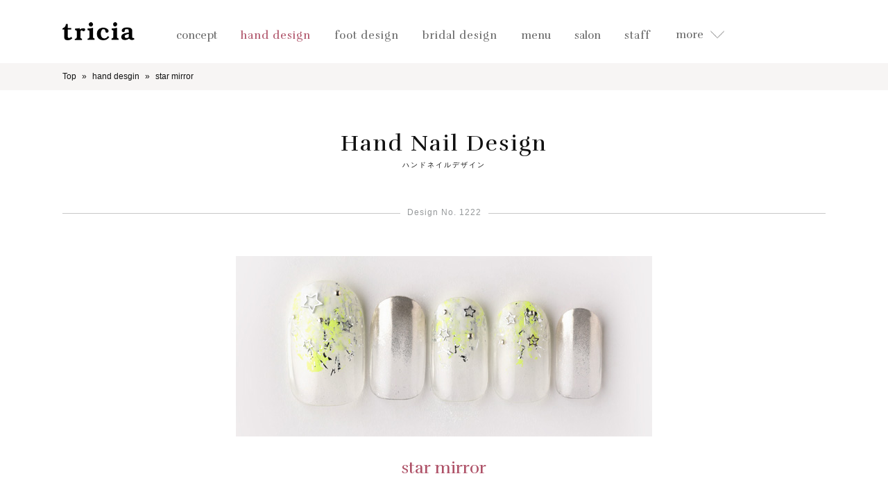

--- FILE ---
content_type: text/html; charset=UTF-8
request_url: https://tricia.jp/design/hand/view/star-mirror/
body_size: 8306
content:
<!DOCTYPE HTML>
<html lang="ja"
	prefix="og: https://ogp.me/ns#" >
<head>
    <meta charset="UTF-8">
    
    <meta name="description" content="Asako Shimada | 蛍光イエローとミラーシルバーを使用した塗りかけネイル。 | 銀座と表参道に店舗を構える、本物志向のネイルサロンです。ネイルを通して関わるすべての人々を幸せにしたい。東京/表参道から徒歩1分、渋谷から5分/銀座駅から 徒歩1分。triciaは世界にひとつだけの「自分らしいネイル」に出会える場所です。"/>
    <meta name="keywords" content="ネイル,ネイルサロン,ジェルネイル,表参道,銀座"/>
    <meta name="thumbnail" content="https://storage.googleapis.com/tricia_jp/img/Cmn/thumbnail.jpg"/>
    <link rel="alternate" hreflang="ja" href="https://tricia.jp/"/>
    <link rel="alternate" hreflang="en" href="https://tricia.jp/english/"/>
    <link rel="canonical" href="https://tricia.jp/design/hand/view/star-mirror" />
    <meta name="robots" content="noindex,follow">
    
		<!-- All in One SEO 4.1.4.5 -->
		<title>star mirror | ネイルサロンtricia（トリシア）-表参道・銀座ネイルサロン</title>
		<meta name="robots" content="max-image-preview:large" />
		<link rel="canonical" href="https://tricia.jp/design/hand/view/star-mirror/" />
		<meta property="og:locale" content="ja_JP" />
		<meta property="og:site_name" content="ネイルサロンtricia（トリシア）-表参道・銀座ネイルサロン | Just another WordPress site" />
		<meta property="og:type" content="article" />
		<meta property="og:title" content="star mirror | ネイルサロンtricia（トリシア）-表参道・銀座ネイルサロン" />
		<meta property="og:url" content="https://tricia.jp/design/hand/view/star-mirror/" />
		<meta property="article:published_time" content="2020-09-19T00:09:52+00:00" />
		<meta property="article:modified_time" content="2020-09-19T00:09:52+00:00" />
		<meta name="twitter:card" content="summary" />
		<meta name="twitter:domain" content="tricia.jp" />
		<meta name="twitter:title" content="star mirror | ネイルサロンtricia（トリシア）-表参道・銀座ネイルサロン" />
		<!-- All in One SEO -->

<link rel='dns-prefetch' href='//code.jquery.com' />
<link rel='dns-prefetch' href='//fonts.googleapis.com' />
<link rel='dns-prefetch' href='//s.w.org' />
		<script type="text/javascript">
			window._wpemojiSettings = {"baseUrl":"https:\/\/s.w.org\/images\/core\/emoji\/13.1.0\/72x72\/","ext":".png","svgUrl":"https:\/\/s.w.org\/images\/core\/emoji\/13.1.0\/svg\/","svgExt":".svg","source":{"concatemoji":"https:\/\/tricia.jp\/wp-includes\/js\/wp-emoji-release.min.js?ver=5.8.12"}};
			!function(e,a,t){var n,r,o,i=a.createElement("canvas"),p=i.getContext&&i.getContext("2d");function s(e,t){var a=String.fromCharCode;p.clearRect(0,0,i.width,i.height),p.fillText(a.apply(this,e),0,0);e=i.toDataURL();return p.clearRect(0,0,i.width,i.height),p.fillText(a.apply(this,t),0,0),e===i.toDataURL()}function c(e){var t=a.createElement("script");t.src=e,t.defer=t.type="text/javascript",a.getElementsByTagName("head")[0].appendChild(t)}for(o=Array("flag","emoji"),t.supports={everything:!0,everythingExceptFlag:!0},r=0;r<o.length;r++)t.supports[o[r]]=function(e){if(!p||!p.fillText)return!1;switch(p.textBaseline="top",p.font="600 32px Arial",e){case"flag":return s([127987,65039,8205,9895,65039],[127987,65039,8203,9895,65039])?!1:!s([55356,56826,55356,56819],[55356,56826,8203,55356,56819])&&!s([55356,57332,56128,56423,56128,56418,56128,56421,56128,56430,56128,56423,56128,56447],[55356,57332,8203,56128,56423,8203,56128,56418,8203,56128,56421,8203,56128,56430,8203,56128,56423,8203,56128,56447]);case"emoji":return!s([10084,65039,8205,55357,56613],[10084,65039,8203,55357,56613])}return!1}(o[r]),t.supports.everything=t.supports.everything&&t.supports[o[r]],"flag"!==o[r]&&(t.supports.everythingExceptFlag=t.supports.everythingExceptFlag&&t.supports[o[r]]);t.supports.everythingExceptFlag=t.supports.everythingExceptFlag&&!t.supports.flag,t.DOMReady=!1,t.readyCallback=function(){t.DOMReady=!0},t.supports.everything||(n=function(){t.readyCallback()},a.addEventListener?(a.addEventListener("DOMContentLoaded",n,!1),e.addEventListener("load",n,!1)):(e.attachEvent("onload",n),a.attachEvent("onreadystatechange",function(){"complete"===a.readyState&&t.readyCallback()})),(n=t.source||{}).concatemoji?c(n.concatemoji):n.wpemoji&&n.twemoji&&(c(n.twemoji),c(n.wpemoji)))}(window,document,window._wpemojiSettings);
		</script>
		<style type="text/css">
img.wp-smiley,
img.emoji {
	display: inline !important;
	border: none !important;
	box-shadow: none !important;
	height: 1em !important;
	width: 1em !important;
	margin: 0 .07em !important;
	vertical-align: -0.1em !important;
	background: none !important;
	padding: 0 !important;
}
</style>
	<link rel='stylesheet' id='wp-block-library-css'  href='https://tricia.jp/wp-includes/css/dist/block-library/style.min.css?ver=5.8.12' type='text/css' media='all' />
<link rel='stylesheet' id='reset-css'  href='https://tricia.jp/wp-content/themes/tricia-theme/css/Cmn/reset.css?ver=5.8.12' type='text/css' media='all' />
<link rel='stylesheet' id='owl-theme-css'  href='https://tricia.jp/wp-content/themes/tricia-theme/css/Cmn/plugin/owl.theme.default.min.css?ver=5.8.12' type='text/css' media='all' />
<link rel='stylesheet' id='owl-carousel-css-css'  href='https://tricia.jp/wp-content/themes/tricia-theme/css/Cmn/plugin/owl.carousel.min.css?ver=5.8.12' type='text/css' media='all' />
<link rel='stylesheet' id='lightbox-css-css'  href='https://tricia.jp/wp-content/themes/tricia-theme/css/Cmn/plugin/lightbox_custom.css?ver=5.8.12' type='text/css' media='all' />
<link rel='stylesheet' id='slick-theme-css-css'  href='https://tricia.jp/wp-content/themes/tricia-theme/css/Cmn/plugin/slick-theme.css?ver=5.8.12' type='text/css' media='all' />
<link rel='stylesheet' id='slick-css-css'  href='https://tricia.jp/wp-content/themes/tricia-theme/css/Cmn/plugin/slick.css?ver=5.8.12' type='text/css' media='all' />
<link rel='stylesheet' id='cmn-style-css'  href='https://tricia.jp/wp-content/themes/tricia-theme/css/Cmn/cmn_style.css?ver=5.8.12' type='text/css' media='all' />
<link rel='stylesheet' id='pcn-style-css'  href='https://tricia.jp/wp-content/themes/tricia-theme/css/FrontPc/style.css?ver=5.8.12' type='text/css' media='all' />
<link rel='stylesheet' id='style_cmn-css'  href='https://tricia.jp/wp-content/themes/tricia-theme/css/FrontPc/style_cmn.css?ver=5.8.12' type='text/css' media='all' />
<link rel='stylesheet' id='font-rufina-css'  href='//fonts.googleapis.com/css?family=Rufina%3A400%2C700&#038;ver=5.8.12' type='text/css' media='all' />
<script type='text/javascript' src='https://tricia.jp/wp-content/themes/tricia-theme/js/Cmn/vue.min.js?ver=5.8.12' id='vue-min-js'></script>
<script type='text/javascript' src='//code.jquery.com/jquery-1.11.3.min.js?ver=5.8.12' id='jquery-js'></script>
<link rel="https://api.w.org/" href="https://tricia.jp/wp-json/" /><link rel="alternate" type="application/json" href="https://tricia.jp/wp-json/wp/v2/design/2225" /><link rel="EditURI" type="application/rsd+xml" title="RSD" href="https://tricia.jp/xmlrpc.php?rsd" />
<link rel="wlwmanifest" type="application/wlwmanifest+xml" href="https://tricia.jp/wp-includes/wlwmanifest.xml" /> 
<meta name="generator" content="WordPress 5.8.12" />
<link rel='shortlink' href='https://tricia.jp/?p=2225' />
<link rel="alternate" type="application/json+oembed" href="https://tricia.jp/wp-json/oembed/1.0/embed?url=https%3A%2F%2Ftricia.jp%2Fdesign%2Fhand%2Fview%2Fstar-mirror%2F" />
<link rel="alternate" type="text/xml+oembed" href="https://tricia.jp/wp-json/oembed/1.0/embed?url=https%3A%2F%2Ftricia.jp%2Fdesign%2Fhand%2Fview%2Fstar-mirror%2F&#038;format=xml" />

    <!--google analytics-->
    <script>
        (function(i,s,o,g,r,a,m){i['GoogleAnalyticsObject']=r;i[r]=i[r]||function(){
                (i[r].q=i[r].q||[]).push(arguments)},i[r].l=1*new Date();a=s.createElement(o),
            m=s.getElementsByTagName(o)[0];a.async=1;a.src=g;m.parentNode.insertBefore(a,m)
        })(window,document,'script','https://www.google-analytics.com/analytics.js','ga');
        ga('create', 'UA-75313718-2', 'auto');
        ga('send', 'pageview');
        $(function () {
            $('a').click(function () {
                var ahref = $(this).attr("href");
                if (ahref.indexOf("tel:") != -1) {
                    if (ahref.indexOf("0337976120") != -1) {
                        ga('send', 'event', 'click', 'tel', 'omotesando');
                    } else {
                        ga('send', 'event', 'click', 'tel', 'ginza');
                    }
                }
            });
        });
    </script>

</head>
<body class="design-template-default single single-design postid-2225">
    <section class="allWrap" id="allTop">
    <header>
        <nav>
            <div id="menuWrap">
                <div class="menuLogo">
                    <div class="logo">
                        <a href="/">
                            <img src="https://tricia.jp/wp-content/themes/tricia-theme/img/Cmn/logo_bk.png" alt="tricia トリシア">
                        </a>
                    </div>
                </div>
                <div class="menuListWrap">
                    <ul class="menuList">
                        <li >
                            <dl>
                                <dt>
                                    <span class="eng">concept</span>
                                </dt>
                                <dd style="display: none;">
                                    <ul>
                                        <li>
                                            <a href="/concept/">
                                                <span>concept</span>
                                                コンセプト
                                            </a>
                                        </li>
                                        <li>
                                            <a href="/concept/welcome/">
                                                <span>Welcome</span>
                                                初めての方へ
                                            </a>
                                        </li>
                                    </ul>
                                </dd>
                            </dl>
                        </li>
                        <li class="here">
                            <a href="/design/hand/">
                                <span class="eng">hand design</span>
                            </a>
                        </li>
                        <li >
                            <a href="/design/foot/">
                                <span class="eng">foot design</span>
                            </a>
                        </li>
                        <li >
                            <a href="/design/bridal">
                                <span class="eng">bridal design</span>
                            </a>
                        </li>
                        <li >
                            <dl>
                                <dt>
                                    <span class="eng">menu</span>
                                </dt>
                                <dd style="display: none;">
                                    <ul>
                                        <li>
                                            <a href="/menu/visual_price_list/">
                                                <span>Visual Price List</span>
                                                ヴィジュアルプライスリスト
                                            </a>
                                        </li>
                                        <li>
                                            <a href="/menu/hand/">
                                                <span>Hand</span>
                                                ハンド
                                            </a>
                                        </li>
                                        <li>
                                            <a href="/menu/foot/">
                                                <span>Foot</span>
                                                フット
                                            </a>
                                        </li>
                                        <li>
                                            <a href="/menu/hand_foot/">
                                                <span>Hand &amp; Foot</span>
                                                ハンドフット共通
                                            </a>
                                        </li>
                                        <li>
                                            <a href="/menu/others/">
                                                <span>Others</span>
                                                その他
                                            </a>
                                        </li>
                                        <li>
                                            <a href="/bridal/course/">
                                                <span>Bridal Course</span>
                                                ブライダルコース
                                            </a>
                                        </li>
                                        <li>
                                            <a href="/campaign/">
                                                <span>Campaign</span>
                                                キャンペーン
                                            </a>
                                        </li>
                                    </ul>
                                </dd>
                            </dl>
                        </li>
                        <li >
                            <dl>
                                <dt>
                                    <span class="eng">salon</span>
                                </dt>
                                <dd style="display: none;">
                                    <ul>
                                        <li>
                                            <a href="/salon/omotesando/">
                                                <span>Omotesando</span>
                                                表参道
                                            </a>
                                        </li>
                                        <li>
                                            <a href="/salon/ginza/">
                                                <span>Ginza</span>
                                                銀座
                                            </a>
                                        </li>
                                    </ul>
                                </dd>
                            </dl>
                        </li>
                        <li >
                            <a href="/staff/">
                                <span class="eng">staff</span>
                            </a>
                        </li>
                                            <li class="moreArea">
                            <div class="menuBtnWrap">
                                <p class="eng">more</p>
                                <div class="menuBtn">
                                    <img src="https://tricia.jp/wp-content/themes/tricia-theme/img/FrontPc/menu_arrow_bottom.png" alt="">
                                </div>
                            </div>
                        </li>
                    </ul>
                </div>
            </div>
        </nav>
    </header>
<menu id="slideMenu" style="display: none;">
    <div class="slideContents">
        <div class="inner">
            <ul>
                <li >
                    <a href="/news/">news</a>
                </li>
                <li >
                    <a href="/media/tie_up/">media</a>
                </li>
                <li >
                    <a href="/member/">member</a>
                </li>
                <li><a href="https://ameblo.jp/tricia-nail/" target="_blank">blog</a></li>
                <li >
                    <a href="/recruit/">recruit</a>
                </li>
                <li><a href="/english/">english</a></li>
            </ul>
            <div class="iconLink">
                <ul>
                    <li class="insta">
                        <a href="https://www.instagram.com/tricianail/" target="_blank">
                            <img src="https://tricia.jp/wp-content/themes/tricia-theme/img/Cmn/cmn_icon_insta.png" alt="instagram">
                        </a>
                    </li>
                    <li class="twitter">
                        <a href="https://twitter.com/tricia_nail" target="_blank">
                            <img src="https://tricia.jp/wp-content/themes/tricia-theme/img/Cmn/cmn_icon_twitter.png" alt="twitter">
                        </a>
                    </li>
                    <li class="fb">
                        <a href="https://www.facebook.com/tricia.nailsalon" target="_blank">
                            <img src="https://tricia.jp/wp-content/themes/tricia-theme/img/Cmn/cmn_icon_fb.png" alt="facebook">
                        </a>
                    </li>
                </ul>
            </div>
        </div>
    </div>
    <div class="acoOverlay"></div>
</menu>

<nav class="pankuzuList">
    <ul>
                <li itemprop="itemListElement" itemscope itemtype="http://schema.org/ListItem">
                                <a itemprop="url" href="/">
                                    <span itemprop="name">Top</span>
                    <meta itemprop="position" content="1"/>
                                </a>
                            </li>
                <li itemprop="itemListElement" itemscope itemtype="http://schema.org/ListItem">
                                <a itemprop="url" href="/design/hand">
                                    <span itemprop="name">hand desgin</span>
                    <meta itemprop="position" content="2"/>
                                </a>
                            </li>
                <li itemprop="itemListElement" itemscope itemtype="http://schema.org/ListItem">
                                    <span itemprop="name">star mirror</span>
                    <meta itemprop="position" content="3"/>
                            </li>
        </ul>
</nav>


<section id="designDetail" class="designDetailPageWrap cmnWrap">
    <p class="pageTit">
        Hand Nail Design
        <span>ハンドネイルデザイン</span>
    </p>
    <div class="mainDesign">
        <p class="designNum">
            <span>Design No. 1222</span>
        </p>
        <div class="nailWrap">
            <img src="https://tricia.jp/wp-content/uploads/2020/09/0821tc114_HP.jpg" alt="star mirror(島田 亜沙子) | ネイルサロンtricia（トリシア）銀座店">
            <p class="tit fontStyle">
                star mirror            </p>
        </div>
        <div class="designerWrap">
            <p class="tit">
                <span>Designed by</span>
            </p>
            <div class="detail">
                <div class="staff">
                    <a href="/staff/Shimada_Asako">
                        <div>
                            <img src="https://tricia.jp/wp-content/themes/tricia-theme/img/Cmn/staff/mono/staff_8.png"
                                 alt="">
                            <div class="name">
                                <p class="romaName">
                                    Asako Shimada                                </p>
                            </div>
                        </div>
                    </a>
                </div>
                <div class="text">
                    <p>
                    蛍光イエローとミラーシルバーを使用した塗りかけネイル。                    </p>
                </div>
            </div>
        </div>
                <a class="backListBtn" href="/design/hand">
            デザイン一覧へ戻る
        </a>
    </div>

    <div id="nailChips">
        
                <div class="designWrap">
                    <p class="cmnBalloonTit">
                        <span>Pop</span>
                    </p>
                    <ul>

                                        <li>
                            <a href="https://tricia.jp/design/hand/view/triangle-modern-art/">
                                <img src="https://tricia.jp/wp-content/uploads/static-nailchip/design/hand603.png" alt="">
                            </a>
                        </li>
                                        <li>
                            <a href="https://tricia.jp/design/hand/view/Colorful%c3%97Mermaid/">
                                <img src="https://tricia.jp/wp-content/uploads/2024/08/20240815_021-1.jpg" alt="">
                            </a>
                        </li>
                                        <li>
                            <a href="https://tricia.jp/design/hand/view/fruits-marble/">
                                <img src="https://tricia.jp/wp-content/uploads/2022/05/0428TR_358.jpg" alt="">
                            </a>
                        </li>
                                        <li>
                            <a href="https://tricia.jp/design/hand/view/Star-nail-2/">
                                <img src="https://tricia.jp/wp-content/uploads/2023/03/0213TR_056.jpg" alt="">
                            </a>
                        </li>
                                        <li>
                            <a href="https://tricia.jp/design/hand/view/blanket-check-3/">
                                <img src="https://tricia.jp/wp-content/uploads/static-nailchip/design/hand498.png" alt="">
                            </a>
                        </li>
                                        <li>
                            <a href="https://tricia.jp/design/hand/view/skinny-french-3/">
                                <img src="https://tricia.jp/wp-content/uploads/2024/12/20241118_019.jpg" alt="">
                            </a>
                        </li>
                                        <li>
                            <a href="https://tricia.jp/design/hand/view/halfcolorcheck/">
                                <img src="https://tricia.jp/wp-content/uploads/static-nailchip/design/hand894.png" alt="">
                            </a>
                        </li>
                                        <li>
                            <a href="https://tricia.jp/design/hand/view/face-nail/">
                                <img src="https://tricia.jp/wp-content/uploads/2020/02/1220TC01222.jpg" alt="">
                            </a>
                        </li>
                
                    </ul>
                                        <a class="cmnBtn" href="/design/hand/pop">一覧を見る</a>
                </div>

        
                <div class="designWrap">
                    <p class="cmnBalloonTit">
                        <span>Silver</span>
                    </p>
                    <ul>

                                        <li>
                            <a href="https://tricia.jp/design/hand/view/nuance%c3%97French/">
                                <img src="https://tricia.jp/wp-content/uploads/2020/07/0605tc102.jpg" alt="">
                            </a>
                        </li>
                                        <li>
                            <a href="https://tricia.jp/design/hand/view/Zebra/">
                                <img src="https://tricia.jp/wp-content/uploads/2020/09/0821tc096_HP.jpg" alt="">
                            </a>
                        </li>
                                        <li>
                            <a href="https://tricia.jp/design/hand/view/blacksilver/">
                                <img src="https://tricia.jp/wp-content/uploads/2021/01/1217TR046_HP.jpg" alt="">
                            </a>
                        </li>
                                        <li>
                            <a href="https://tricia.jp/design/hand/view/mirrorxyellow/">
                                <img src="https://tricia.jp/wp-content/uploads/static-nailchip/design/hand824.png" alt="">
                            </a>
                        </li>
                                        <li>
                            <a href="https://tricia.jp/design/hand/view/elegantbijou/">
                                <img src="https://tricia.jp/wp-content/uploads/static-nailchip/design/hand875.png" alt="">
                            </a>
                        </li>
                                        <li>
                            <a href="https://tricia.jp/design/hand/view/summer-beach-2/">
                                <img src="https://tricia.jp/wp-content/uploads/static-nailchip/design/hand717.png" alt="">
                            </a>
                        </li>
                                        <li>
                            <a href="https://tricia.jp/design/hand/view/waveblue/">
                                <img src="https://tricia.jp/wp-content/uploads/static-nailchip/design/hand879.png" alt="">
                            </a>
                        </li>
                                        <li>
                            <a href="https://tricia.jp/design/hand/view/monotone-dot/">
                                <img src="https://tricia.jp/wp-content/uploads/static-nailchip/design/hand264.png" alt="">
                            </a>
                        </li>
                
                    </ul>
                                        <a class="cmnBtn" href="/design/hand/silver">一覧を見る</a>
                </div>

        
                <div class="designWrap">
                    <p class="cmnBalloonTit">
                        <span>Yellow</span>
                    </p>
                    <ul>

                                        <li>
                            <a href="https://tricia.jp/design/hand/view/autumn-frenchxbijou/">
                                <img src="https://tricia.jp/wp-content/uploads/static-nailchip/design/hand758.png" alt="">
                            </a>
                        </li>
                                        <li>
                            <a href="https://tricia.jp/design/hand/view/Colorful%c3%97Summer/">
                                <img src="https://tricia.jp/wp-content/uploads/2024/08/20240815_004.jpg" alt="">
                            </a>
                        </li>
                                        <li>
                            <a href="https://tricia.jp/design/hand/view/native-french/">
                                <img src="https://tricia.jp/wp-content/uploads/static-nailchip/design/hand523.png" alt="">
                            </a>
                        </li>
                                        <li>
                            <a href="https://tricia.jp/design/hand/view/clear-gradation/">
                                <img src="https://tricia.jp/wp-content/uploads/static-nailchip/design/hand686.png" alt="">
                            </a>
                        </li>
                                        <li>
                            <a href="https://tricia.jp/design/hand/view/flowerium/">
                                <img src="https://tricia.jp/wp-content/uploads/static-nailchip/design/hand827.png" alt="">
                            </a>
                        </li>
                                        <li>
                            <a href="https://tricia.jp/design/hand/view/mimosa/">
                                <img src="https://tricia.jp/wp-content/uploads/2021/05/0420TC209_HP.jpg" alt="">
                            </a>
                        </li>
                                        <li>
                            <a href="https://tricia.jp/design/hand/view/leopardxcat/">
                                <img src="https://tricia.jp/wp-content/uploads/static-nailchip/design/hand790.png" alt="">
                            </a>
                        </li>
                                        <li>
                            <a href="https://tricia.jp/design/hand/view/beigemagnet%c3%97mirror/">
                                <img src="https://tricia.jp/wp-content/uploads/2025/12/20251119_029.jpg" alt="">
                            </a>
                        </li>
                
                    </ul>
                                        <a class="cmnBtn" href="/design/hand/yellow">一覧を見る</a>
                </div>

            </div>


    <div class="cmnMenuLink">
    <div class="inner">
        <p class="tit fontStyle">M<span>enu</span> & P<Span>rice</Span></p>
        <p class="subText">メニュー&プライスページはこちら</p>
        <ul>
            <li>
                <a href="/menu/hand">Hand</a>
            </li>
            <li>
                <a href="/menu/foot">Foot</a>
            </li>
            <li>
                <a href="/menu/hand_foot">Hand&Foot 共通</a>
            </li>
            <li>
                <a href="/menu/others">Others</a>
            </li>
        </ul>
    </div>
</div>

</section>

<section class="bottomContents">
    <div class="contentsWrap">
    <div class="cmnTit">
        <span>Contents</span>
    </div>
    <p class="subText">triciaには豊富なデザインのラインナップと確かな技術のネイリストが在籍しています。</p>
    <ul>
        <li>
            <a href="/concept/">
                <img src="https://tricia.jp/wp-content/themes/tricia-theme/img/FrontPc/contents_concept.png" alt="">
                <p class="contentsTit">Concept</p>
                <p class="text">
                    ネイルを通して関わるすべての人々を幸せにしたい、ネイルサロンtriciaには届けたい想いがあります。
                </p>
            </a>
        </li>
        <li>
            <a href="/menu/hand/">
                <img src="https://tricia.jp/wp-content/themes/tricia-theme/img/FrontPc/contents_menu.png" alt="">
                <p class="contentsTit">Menu</p>
                <p class="text">
                    トリシアの豊富なメニューをご紹介します。あなただけのオートクチュールメニューを見つけてください。
                </p>
            </a>
        </li>
        <li>
            <a href="/staff/">
                <img src="https://tricia.jp/wp-content/themes/tricia-theme/img/FrontPc/contents_satff.png" alt="">
                <p class="contentsTit">Staff</p>
                <p class="text">
                    表参道店、銀座店のネイリストをご紹介。お気に入りのネイリストがトリシアなら見つかります。
                </p>
            </a>
        </li>
        <li>
            <a href="/salon/omotesando/">
                <img src="https://tricia.jp/wp-content/themes/tricia-theme/img/FrontPc/contents_salon.png" alt="">
                <p class="contentsTit">Salon</p>
                <p class="text">
                    表参道店、銀座店ともに白を基調とした落ち着いたデザイン。光の差し込む空間でリラックスできます。
                </p>
            </a>
        </li>
        <li>
            <a href="/media/magazine/">
                <img src="https://tricia.jp/wp-content/themes/tricia-theme/img/FrontPc/contents_media.png" alt="">
                <p class="contentsTit">Media</p>
                <p class="text">
                    トリシアの技術は各種媒体でも活躍しています。その一部分をご覧になってください。
                </p>
            </a>
        </li>
        <li>
            <a href="/member/">
                <img src="https://tricia.jp/wp-content/themes/tricia-theme/img/FrontPc/contents_member_ship.png" alt="">
                <p class="contentsTit">Member</p>
                <p class="text">
                    トリシアのメンバーシッププログラムは通えば通うほどお得です！ぜひご検討ください。
                </p>
            </a>
        </li>
        <li>
            <a href="https://tricia.exblog.jp/" target="_blank">
                <img src="https://tricia.jp/wp-content/themes/tricia-theme/img/FrontPc/contents_blog.png" alt="">
                <p class="contentsTit">Blog</p>
                <p class="text">
                    ネイルサロンtriciaの日常をお届けします。ネイルスクールtriciaの講師の声も♪
                </p>
            </a>
        </li>
        <li>
            <a href="/recruit/">
                <img src="https://tricia.jp/wp-content/themes/tricia-theme/img/FrontPc/contents_recruit.png" alt="">
                <p class="contentsTit">Recruit</p>
                <p class="text">
                    トリシアで一緒に働きませんか？ネイリストになってからのキャリアップも全面的にサポートします。
                </p>
            </a>
        </li>
    </ul>
</div>
</section>

 <footer>
    <div class="inner">
        <a href="#allTop" class="pageTopBtn disNonSp"><img src="https://tricia.jp/wp-content/themes/tricia-theme/img/Cmn/cmn_arrow_top.png" alt=""></a>
        <ul class="address">
            <li>
                <a href="https://nailschool.jp/" target="_blank">
                    <span class="name">nailschool tricia</span><br>
                    〒150-0001 東京都渋谷区神宮前5-1-6 IL PALAZZINO表参道3F<br>
                    <span class="disNonSp">
                        tel 03-6419-7314 (受付10～19時）
                    </span>
                </a>
                <span class="disNonPc">
                        tel <a href="tel:0364197314">03-6419-7314</a> (受付10～19時）
                </span>
            </li>
            <li>
                <span class="name">tricia 表参道店</span><br>
                〒107-0061 港区北青山3-8-4 サンテックス岡本104<br>
                <span class="disNonPc">
                    tel&amp;fax <a href="tel:0337976120">03-3797-6120</a>
                </span>
                <span class="disNonSp">
                    tel&amp;fax 03-3797-6120
                </span><br>
表参道駅（東京メトロ銀座線・半蔵門線） B5出口-徒歩1分<br>
平日 12:30〜21:00 ※電話受付は12:30〜<br>
（朝スタッフ出勤日は10:00〜営業 ※前日までのご予約制）<br>
土日祝 10:00〜19:00<br>
                <br>
                <span class="name">tricia 銀座店</span><br>
                〒104-0061 中央区銀座6-8-19 VORT銀座 miyuki st.3F<br>
                <span class="disNonPc">
                    tel&amp;fax <a href="tel:0362285710">03-6228-5710</a><br>
                </span>
                <span class="disNonSp">
                    tel&amp;fax 03-6228-5710<br>
                </span><br>
銀座駅　B3出口-徒歩1分 / 有楽町駅（JR山手線）中央口-徒歩8分<br>
平日 13:00〜21:30 ※電話受付は12:30〜<br>
（朝スタッフ出勤日は10:00〜営業 ※前日までのご予約制）<br>
土日祝 10:30〜19:00<br>
            </li>
        </ul>
        <div class="footerLogo">
            <a href="/">
                <img src="https://tricia.jp/wp-content/themes/tricia-theme/img/Cmn/logo_w.png" alt="tricia トリシア">
            </a>
            <p class="copyRight">
                Copyrights © tricia All rights reserved.　
            </p>
        </div>
    </div>
</footer>

</section>

<script type='text/javascript' src='https://tricia.jp/wp-includes/js/dist/vendor/moment.min.js?ver=2.29.1' id='moment-js'></script>
<script type='text/javascript' id='moment-js-after'>
moment.updateLocale( 'ja', {"months":["1\u6708","2\u6708","3\u6708","4\u6708","5\u6708","6\u6708","7\u6708","8\u6708","9\u6708","10\u6708","11\u6708","12\u6708"],"monthsShort":["1\u6708","2\u6708","3\u6708","4\u6708","5\u6708","6\u6708","7\u6708","8\u6708","9\u6708","10\u6708","11\u6708","12\u6708"],"weekdays":["\u65e5\u66dc\u65e5","\u6708\u66dc\u65e5","\u706b\u66dc\u65e5","\u6c34\u66dc\u65e5","\u6728\u66dc\u65e5","\u91d1\u66dc\u65e5","\u571f\u66dc\u65e5"],"weekdaysShort":["\u65e5","\u6708","\u706b","\u6c34","\u6728","\u91d1","\u571f"],"week":{"dow":1},"longDateFormat":{"LT":"g:i A","LTS":null,"L":null,"LL":"Y\u5e74n\u6708j\u65e5","LLL":"Y\u5e74n\u6708j\u65e5 g:i A","LLLL":null}} );
</script>
<script type='text/javascript' src='https://tricia.jp/wp-content/themes/tricia-theme/js/Cmn/jquery.easing.1.3-min.js' id='jquery-easing-js'></script>
<script type='text/javascript' src='https://tricia.jp/wp-content/themes/tricia-theme/js/Cmn/plugin/owl.carousel.min.js' id='owl-carousel-js-js'></script>
<script type='text/javascript' src='https://tricia.jp/wp-content/themes/tricia-theme/js/Cmn/plugin/lightbox.min.js' id='lightbox-js-js'></script>
<script type='text/javascript' src='https://tricia.jp/wp-content/themes/tricia-theme/js/Cmn/plugin/slick.min.js' id='slick-min-js'></script>
<script type='text/javascript' src='https://tricia.jp/wp-content/themes/tricia-theme/js/Cmn/menu.js' id='menu-js'></script>
<script type='text/javascript' src='https://tricia.jp/wp-content/themes/tricia-theme/js/Cmn/plugin/jquery.lazyload.js' id='jquery-lazyload-js'></script>
<script type='text/javascript' src='https://tricia.jp/wp-content/themes/tricia-theme/js/FrontPc/cmn.js' id='pcn-js-js'></script>
<script type='text/javascript' src='https://tricia.jp/wp-includes/js/wp-embed.min.js?ver=5.8.12' id='wp-embed-js'></script>
</body>
    <script>
        $(function() {
            var headerH = $('header').outerHeight();
            $('.pankuzuList').css('padding-top',headerH);
            $('.cmnWrap').css('padding-top',0);
        });
    </script>
</html>


--- FILE ---
content_type: application/javascript
request_url: https://tricia.jp/wp-content/themes/tricia-theme/js/Cmn/menu.js
body_size: 646
content:
$(function() {
  windowW = $(window).width();
  windowH = $(window).height();

  //共通記述
  var headerH = $('header').outerHeight();
  $('.cmnWrap').css('padding-top',headerH);

  //PC記述
  if(windowW >= 666){
    //header menuのアコーディオン開閉
    $('#menuWrap .menuList>li ').hover(function(){
      $('dl dd', this).stop(true, true).slideDown(400);
    }, function(){
      $('dl dd', this).stop(true, true).slideUp(400);
    });
    //SP記述
  } else {
    var headerTitH = $('.headerBar').outerHeight();
    $('#menuWrap .menuListWrap').css('height',windowH-headerTitH);

    //menuの開閉
    $('header .menuBtn').click(function(){
      scrollTop = $(window).scrollTop();
      $('.allWrap').addClass('noScroll').css('top', (-scrollTop) + 'px');
      $('#menuWrap').fadeIn();
    });
    $('#menuWrap .closeBtn, .menuStaff a').click(function(){
      $('.allWrap').removeClass('noScroll').css('top', 0);
      $(window).scrollTop(scrollTop);
      $('#menuWrap').fadeOut();
    });
    //header menuのアコーディオン開閉
    $('#menuWrap dl dt').on("click", function () {
      if($(this).hasClass("active")) {
        $(this).removeClass("active");
        $(this).next().slideUp(400);
      }else{
        $('#menuWrap dl dd').slideUp(400);
        $('#menuWrap dl dt').removeClass("active");
        $(this).next().slideToggle(400);
        $(this).toggleClass("active");
      }
    });

  }

  $('header .moreArea').on('click', function() {
    $('#slideMenu').slideToggle();
    $(this).toggleClass('active');
    if($(this).hasClass('active')){
      $('.menuBtn img').attr('src','/wp-content/themes/tricia-theme/img/FrontPc/menu_arrow_top.png');
    }else{
      $('.menuBtn img').attr('src','/wp-content/themes/tricia-theme/img/FrontPc/menu_arrow_bottom.png');
    }
  });

});
